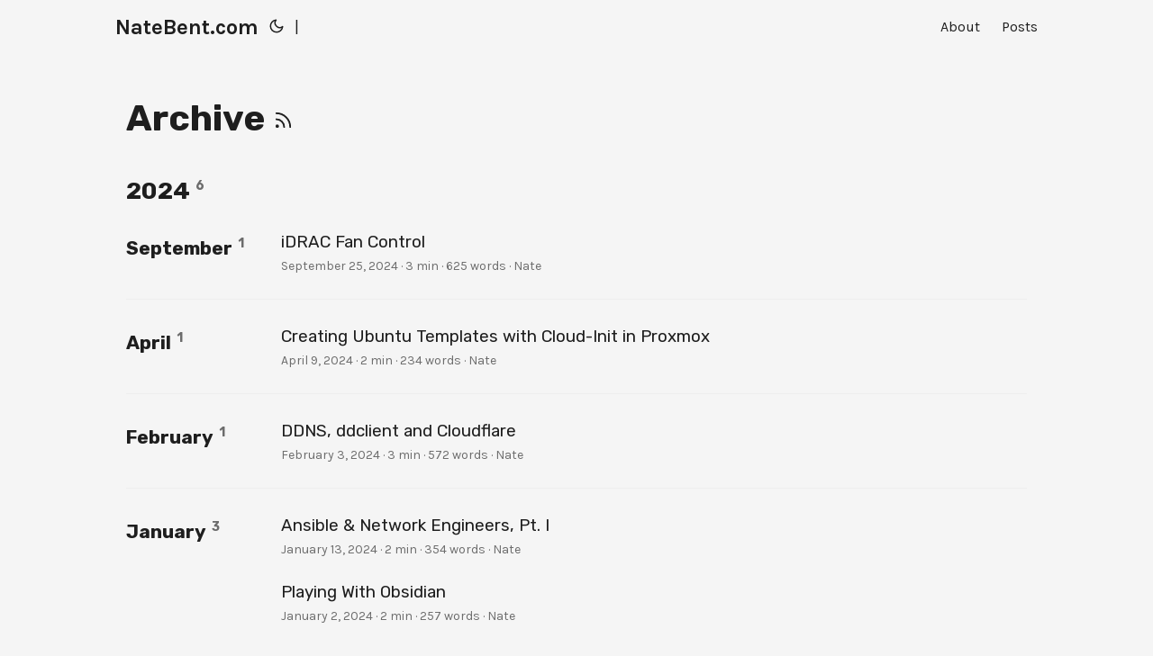

--- FILE ---
content_type: text/html
request_url: https://natebent.com/archive/
body_size: 3519
content:
<!DOCTYPE html>
<html lang="en" dir="auto">

<head><link href="//fonts.googleapis.com/css?family=Karla:300,400,700" rel="stylesheet">
<link href="//fonts.googleapis.com/css?family=Rubik:300,400,700" rel="stylesheet">
<meta charset="utf-8">
<meta http-equiv="X-UA-Compatible" content="IE=edge">
<meta name="viewport" content="width=device-width, initial-scale=1, shrink-to-fit=no">
<meta name="robots" content="index, follow">
<title>Archive | NateBent.com</title>
<meta name="keywords" content="">
<meta name="description" content="archive">
<meta name="author" content="Nathan Bent">
<link rel="canonical" href="https://natebent.com/archive/">
<link crossorigin="anonymous" href="/assets/css/stylesheet.cda451b93dfc560086041eea9f2be641f72c957fd35a815490af65c8aeead442.css" integrity="sha256-zaRRuT38VgCGBB7qnyvmQfcslX/TWoFUkK9lyK7q1EI=" rel="preload stylesheet" as="style">
<link rel="icon" href="https://natebent.com/favicon.ico">
<link rel="icon" type="image/png" sizes="16x16" href="https://natebent.com/favicon-16x16.png">
<link rel="icon" type="image/png" sizes="32x32" href="https://natebent.com/favicon-32x32.png">
<link rel="apple-touch-icon" href="https://natebent.com/apple-touch-icon.png">
<link rel="mask-icon" href="https://natebent.com/safari-pinned-tab.svg">
<meta name="theme-color" content="#2e2e33">
<meta name="msapplication-TileColor" content="#2e2e33">
<link rel="alternate" hreflang="en" href="https://natebent.com/archive/">
<noscript>
    <style>
        #theme-toggle,
        .top-link {
            display: none;
        }

    </style>
    <style>
        @media (prefers-color-scheme: dark) {
            :root {
                --theme: rgb(29, 30, 32);
                --entry: rgb(46, 46, 51);
                --primary: rgb(218, 218, 219);
                --secondary: rgb(155, 156, 157);
                --tertiary: rgb(65, 66, 68);
                --content: rgb(196, 196, 197);
                --code-block-bg: rgb(46, 46, 51);
                --code-bg: rgb(55, 56, 62);
                --border: rgb(51, 51, 51);
            }

            .list {
                background: var(--theme);
            }

            .list:not(.dark)::-webkit-scrollbar-track {
                background: 0 0;
            }

            .list:not(.dark)::-webkit-scrollbar-thumb {
                border-color: var(--theme);
            }
        }

    </style>
</noscript><meta property="og:title" content="Archive" />
<meta property="og:description" content="archive" />
<meta property="og:type" content="article" />
<meta property="og:url" content="https://natebent.com/archive/" /><meta property="og:image" content="https://natebent.com/images/papermod-cover.png"/><meta property="article:section" content="" />



<meta name="twitter:card" content="summary_large_image"/>
<meta name="twitter:image" content="https://natebent.com/images/papermod-cover.png"/>

<meta name="twitter:title" content="Archive"/>
<meta name="twitter:description" content="archive"/>


<script type="application/ld+json">
{
  "@context": "https://schema.org",
  "@type": "BreadcrumbList",
  "itemListElement": [
    {
      "@type": "ListItem",
      "position":  1 ,
      "name": "Archive",
      "item": "https://natebent.com/archive/"
    }
  ]
}
</script>
<script type="application/ld+json">
{
  "@context": "https://schema.org",
  "@type": "BlogPosting",
  "headline": "Archive",
  "name": "Archive",
  "description": "archive",
  "keywords": [
    
  ],
  "articleBody": "",
  "wordCount" : "0",
  "inLanguage": "en",
  "datePublished": "0001-01-01T00:00:00Z",
  "dateModified": "0001-01-01T00:00:00Z",
  "author":{
    "@type": "Person",
    "name": "Nathan Bent"
  },
  "mainEntityOfPage": {
    "@type": "WebPage",
    "@id": "https://natebent.com/archive/"
  },
  "publisher": {
    "@type": "Organization",
    "name": "NateBent.com",
    "logo": {
      "@type": "ImageObject",
      "url": "https://natebent.com/favicon.ico"
    }
  }
}
</script>
</head>

<body class="list" id="top">
<script>
    if (localStorage.getItem("pref-theme") === "dark") {
        document.body.classList.add('dark');
    } else if (localStorage.getItem("pref-theme") === "light") {
        document.body.classList.remove('dark')
    } else if (window.matchMedia('(prefers-color-scheme: dark)').matches) {
        document.body.classList.add('dark');
    }

</script>

<header class="header">
    <nav class="nav">
        <div class="logo">
            <a href="https://natebent.com/" accesskey="h" title="NateBent.com (Alt + H)">NateBent.com</a>
            <div class="logo-switches">
                <button id="theme-toggle" accesskey="t" title="(Alt + T)">
                    <svg id="moon" xmlns="http://www.w3.org/2000/svg" width="24" height="18" viewBox="0 0 24 24"
                        fill="none" stroke="currentColor" stroke-width="2" stroke-linecap="round"
                        stroke-linejoin="round">
                        <path d="M21 12.79A9 9 0 1 1 11.21 3 7 7 0 0 0 21 12.79z"></path>
                    </svg>
                    <svg id="sun" xmlns="http://www.w3.org/2000/svg" width="24" height="18" viewBox="0 0 24 24"
                        fill="none" stroke="currentColor" stroke-width="2" stroke-linecap="round"
                        stroke-linejoin="round">
                        <circle cx="12" cy="12" r="5"></circle>
                        <line x1="12" y1="1" x2="12" y2="3"></line>
                        <line x1="12" y1="21" x2="12" y2="23"></line>
                        <line x1="4.22" y1="4.22" x2="5.64" y2="5.64"></line>
                        <line x1="18.36" y1="18.36" x2="19.78" y2="19.78"></line>
                        <line x1="1" y1="12" x2="3" y2="12"></line>
                        <line x1="21" y1="12" x2="23" y2="12"></line>
                        <line x1="4.22" y1="19.78" x2="5.64" y2="18.36"></line>
                        <line x1="18.36" y1="5.64" x2="19.78" y2="4.22"></line>
                    </svg>
                </button>
                <ul class="lang-switch"><li>|</li>
                </ul>
            </div>
        </div>
        <ul id="menu">
            <li>
                <a href="https://natebent.com/pages/about-me" title="About">
                    <span>About</span>
                </a>
            </li>
            <li>
                <a href="https://natebent.com/posts" title="Posts">
                    <span>Posts</span>
                </a>
            </li>
        </ul>
    </nav>
</header>
<main class="main">

<header class="page-header">
  <h1>
    Archive
    <a href="/index.xml" title="RSS" aria-label="RSS">
      <svg xmlns="http://www.w3.org/2000/svg" viewBox="0 0 24 24" fill="none" stroke="currentColor" stroke-width="2"
        stroke-linecap="round" stroke-linejoin="round" height="23">
        <path d="M4 11a9 9 0 0 1 9 9" />
        <path d="M4 4a16 16 0 0 1 16 16" />
        <circle cx="5" cy="19" r="1" />
      </svg>
    </a>
  </h1>
</header>
<div class="archive-year">
  <h2 class="archive-year-header">2024<sup class="archive-count">&nbsp;&nbsp;6</sup>
  </h2>
  <div class="archive-month">
    <h3 class="archive-month-header">September<sup class="archive-count">&nbsp;&nbsp;1</sup></h3>
    <div class="archive-posts">
      <div class="archive-entry">
        <h3 class="archive-entry-title entry-hint-parent">iDRAC Fan Control
        </h3>
        <div class="archive-meta"><span title='2024-09-25 11:54:26 -0500 -0500'>September 25, 2024</span>&nbsp;·&nbsp;3 min&nbsp;·&nbsp;625 words&nbsp;·&nbsp;Nate</div>
        <a class="entry-link" aria-label="post link to iDRAC Fan Control" href="https://natebent.com/posts/idrac-fan-control/"></a>
      </div>
    </div>
  </div>
  <div class="archive-month">
    <h3 class="archive-month-header">April<sup class="archive-count">&nbsp;&nbsp;1</sup></h3>
    <div class="archive-posts">
      <div class="archive-entry">
        <h3 class="archive-entry-title entry-hint-parent">Creating Ubuntu Templates with Cloud-Init in Proxmox
        </h3>
        <div class="archive-meta"><span title='2024-04-09 23:20:01 +0000 UTC'>April 9, 2024</span>&nbsp;·&nbsp;2 min&nbsp;·&nbsp;234 words&nbsp;·&nbsp;Nate</div>
        <a class="entry-link" aria-label="post link to Creating Ubuntu Templates with Cloud-Init in Proxmox" href="https://natebent.com/posts/proxmox-template-ubuntu/"></a>
      </div>
    </div>
  </div>
  <div class="archive-month">
    <h3 class="archive-month-header">February<sup class="archive-count">&nbsp;&nbsp;1</sup></h3>
    <div class="archive-posts">
      <div class="archive-entry">
        <h3 class="archive-entry-title entry-hint-parent">DDNS, ddclient and Cloudflare
        </h3>
        <div class="archive-meta"><span title='2024-02-03 20:52:13 -0600 -0600'>February 3, 2024</span>&nbsp;·&nbsp;3 min&nbsp;·&nbsp;572 words&nbsp;·&nbsp;Nate</div>
        <a class="entry-link" aria-label="post link to DDNS, ddclient and Cloudflare" href="https://natebent.com/posts/ddns-ddclient-and-cloudflare/"></a>
      </div>
    </div>
  </div>
  <div class="archive-month">
    <h3 class="archive-month-header">January<sup class="archive-count">&nbsp;&nbsp;3</sup></h3>
    <div class="archive-posts">
      <div class="archive-entry">
        <h3 class="archive-entry-title entry-hint-parent">Ansible &amp; Network Engineers, Pt. I
        </h3>
        <div class="archive-meta"><span title='2024-01-13 15:18:50 -0600 -0600'>January 13, 2024</span>&nbsp;·&nbsp;2 min&nbsp;·&nbsp;354 words&nbsp;·&nbsp;Nate</div>
        <a class="entry-link" aria-label="post link to Ansible & Network Engineers, Pt. I" href="https://natebent.com/posts/ansible-net-eng-1/"></a>
      </div>
      <div class="archive-entry">
        <h3 class="archive-entry-title entry-hint-parent">Playing With Obsidian
        </h3>
        <div class="archive-meta"><span title='2024-01-02 05:41:58 -0600 -0600'>January 2, 2024</span>&nbsp;·&nbsp;2 min&nbsp;·&nbsp;257 words&nbsp;·&nbsp;Nate</div>
        <a class="entry-link" aria-label="post link to Playing With Obsidian" href="https://natebent.com/posts/playing-with-obsidian/"></a>
      </div>
      <div class="archive-entry">
        <h3 class="archive-entry-title entry-hint-parent">Moving to Hugo
        </h3>
        <div class="archive-meta"><span title='2024-01-01 17:26:18 -0600 -0600'>January 1, 2024</span>&nbsp;·&nbsp;2 min&nbsp;·&nbsp;268 words&nbsp;·&nbsp;Nate</div>
        <a class="entry-link" aria-label="post link to Moving to Hugo" href="https://natebent.com/posts/moving-to-hugo/"></a>
      </div>
    </div>
  </div>
</div>
    </main>
    
<footer class="footer">
    <span>&copy; 2025 <a href="https://natebent.com/">NateBent.com</a></span>
    <span>
        Powered by
        <a href="https://gohugo.io/" rel="noopener noreferrer" target="_blank">Hugo</a> &
        <a href="https://github.com/adityatelange/hugo-PaperMod/" rel="noopener" target="_blank">PaperMod</a>
    </span>
</footer>
<a href="#top" aria-label="go to top" title="Go to Top (Alt + G)" class="top-link" id="top-link" accesskey="g">
    <svg xmlns="http://www.w3.org/2000/svg" viewBox="0 0 12 6" fill="currentColor">
        <path d="M12 6H0l6-6z" />
    </svg>
</a>

<script>
    let menu = document.getElementById('menu')
    if (menu) {
        menu.scrollLeft = localStorage.getItem("menu-scroll-position");
        menu.onscroll = function () {
            localStorage.setItem("menu-scroll-position", menu.scrollLeft);
        }
    }

    document.querySelectorAll('a[href^="#"]').forEach(anchor => {
        anchor.addEventListener("click", function (e) {
            e.preventDefault();
            var id = this.getAttribute("href").substr(1);
            if (!window.matchMedia('(prefers-reduced-motion: reduce)').matches) {
                document.querySelector(`[id='${decodeURIComponent(id)}']`).scrollIntoView({
                    behavior: "smooth"
                });
            } else {
                document.querySelector(`[id='${decodeURIComponent(id)}']`).scrollIntoView();
            }
            if (id === "top") {
                history.replaceState(null, null, " ");
            } else {
                history.pushState(null, null, `#${id}`);
            }
        });
    });

</script>
<script>
    var mybutton = document.getElementById("top-link");
    window.onscroll = function () {
        if (document.body.scrollTop > 800 || document.documentElement.scrollTop > 800) {
            mybutton.style.visibility = "visible";
            mybutton.style.opacity = "1";
        } else {
            mybutton.style.visibility = "hidden";
            mybutton.style.opacity = "0";
        }
    };

</script>
<script>
    document.getElementById("theme-toggle").addEventListener("click", () => {
        if (document.body.className.includes("dark")) {
            document.body.classList.remove('dark');
            localStorage.setItem("pref-theme", 'light');
        } else {
            document.body.classList.add('dark');
            localStorage.setItem("pref-theme", 'dark');
        }
    })

</script>
<script defer src="https://static.cloudflareinsights.com/beacon.min.js/vcd15cbe7772f49c399c6a5babf22c1241717689176015" integrity="sha512-ZpsOmlRQV6y907TI0dKBHq9Md29nnaEIPlkf84rnaERnq6zvWvPUqr2ft8M1aS28oN72PdrCzSjY4U6VaAw1EQ==" data-cf-beacon='{"version":"2024.11.0","token":"17806e91d4274dee959e8b189d7d100d","r":1,"server_timing":{"name":{"cfCacheStatus":true,"cfEdge":true,"cfExtPri":true,"cfL4":true,"cfOrigin":true,"cfSpeedBrain":true},"location_startswith":null}}' crossorigin="anonymous"></script>
</body>

</html>
